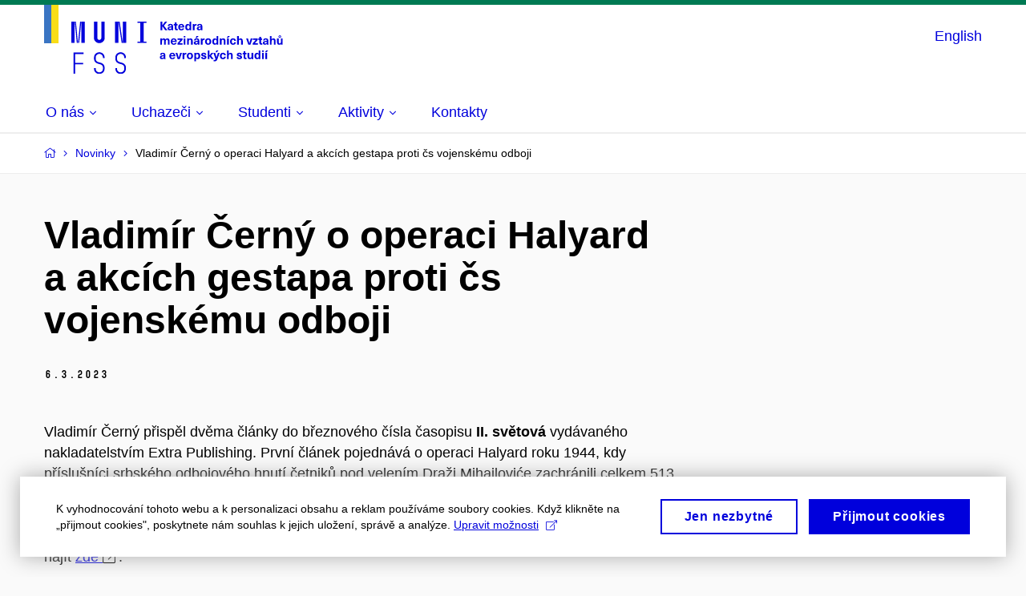

--- FILE ---
content_type: text/html; charset=utf-8
request_url: https://mve.fss.muni.cz/novinky/vladimir-cerny-o-operaci-halyard-a-akcich-gestapa-proti-cs-vojenskemu-odboji
body_size: 15720
content:


<!doctype html>
<!--[if lte IE 9]>    <html lang="cs" class="old-browser no-js no-touch"> <![endif]-->
<!--[if IE 9 ]>    <html lang="cs" class="ie9 no-js no-touch"> <![endif]-->
<!--[if (gt IE 9)|!(IE)]><!-->
<html class="no-js" lang="cs">
<!--<![endif]-->
<head>
    

<meta charset="utf-8" />
<meta name="viewport" content="width=device-width, initial-scale=1.0">

    <meta name="robots" content="index, follow">

<title>Vladimír Černý o operaci Halyard a akcích gestapa proti čs vojenskému odboji | Katedra mezinárodních vztahů a evropských studií | FSS MUNI</title>

<meta name="twitter:site" content="@muni_cz">
<meta name="twitter:card" content="summary">

    <meta name="author" content="0" />
    <meta name="twitter:title" content="Vladimír Černý o operaci Halyard a akcích gestapa proti čs vojenskému odboji" />
    <meta property="og:title" content="Vladimír Černý o operaci Halyard a akcích gestapa proti čs vojenskému odboji" />
    <meta property="og:image" content="https://cdn.muni.cz/media/3455425/cerny.jpeg?mode=crop&center=0.32,0.48&rnd=133098867860000000&upscale=false&width=1200" />
    <meta name="twitter:image" content="https://cdn.muni.cz/media/3455425/cerny.jpeg?mode=crop&center=0.32,0.48&rnd=133098867860000000&upscale=false&width=1200" />
    <meta property="og:url" content="https://mve.fss.muni.cz/novinky/vladimir-cerny-o-operaci-halyard-a-akcich-gestapa-proti-cs-vojenskemu-odboji" />
    <meta property="og:site_name" content="Katedra mezinárodních vztahů a evropských studií | FSS MUNI" />


            <link rel="stylesheet" type="text/css" href="https://cdn.muni.cz/css/MuniWeb/MuniWeb_FSS/style.fef78e1380c83203c28b.css" />
<script type="text/javascript" nonce="be472d7e-1b7e-47e9-9a2f-465c341487ef">/*! For license information please see muniweb-critical.f2b8e652ef8f9f2a5db3.js.LICENSE.txt */
!function(){function e(n){return e="function"==typeof Symbol&&"symbol"==typeof Symbol.iterator?function(e){return typeof e}:function(e){return e&&"function"==typeof Symbol&&e.constructor===Symbol&&e!==Symbol.prototype?"symbol":typeof e},e(n)}!function(n,t){function o(n,t){return e(n)===t}function i(){return"function"!=typeof t.createElement?t.createElement(arguments[0]):u?t.createElementNS.call(t,"http://www.w3.org/2000/svg",arguments[0]):t.createElement.apply(t,arguments)}function a(){var e=t.body;return e||((e=i(u?"svg":"body")).fake=!0),e}var s=[],c=[],r={_version:"3.3.1",_config:{classPrefix:"",enableClasses:!0,enableJSClass:!0,usePrefixes:!0},_q:[],on:function(e,n){var t=this;setTimeout((function(){n(t[e])}),0)},addTest:function(e,n,t){c.push({name:e,fn:n,options:t})},addAsyncTest:function(e){c.push({name:null,fn:e})}},l=function(){};l.prototype=r,l=new l;var d=t.documentElement,u="svg"===d.nodeName.toLowerCase(),f=r._config.usePrefixes?" -webkit- -moz- -o- -ms- ".split(" "):["",""];r._prefixes=f;var m=r.testStyles=function(e,n,o,s){var c,r,l,u,f="modernizr",m=i("div"),p=a();if(parseInt(o,10))for(;o--;)(l=i("div")).id=s?s[o]:f+(o+1),m.appendChild(l);return(c=i("style")).type="text/css",c.id="s"+f,(p.fake?p:m).appendChild(c),p.appendChild(m),c.styleSheet?c.styleSheet.cssText=e:c.appendChild(t.createTextNode(e)),m.id=f,p.fake&&(p.style.background="",p.style.overflow="hidden",u=d.style.overflow,d.style.overflow="hidden",d.appendChild(p)),r=n(m,e),p.fake?(p.parentNode.removeChild(p),d.style.overflow=u,d.offsetHeight):m.parentNode.removeChild(m),!!r};l.addTest("touch",(function(){var e;if("ontouchstart"in n||n.DocumentTouch&&t instanceof DocumentTouch)e=!0;else{var o=["@media (",f.join("touch-enabled),("),"heartz",")","{#modernizr{top:9px;position:absolute}}"].join("");m(o,(function(n){e=9===n.offsetTop}))}return e})),function(){var e,n,t,i,a,r;for(var d in c)if(c.hasOwnProperty(d)){if(e=[],(n=c[d]).name&&(e.push(n.name.toLowerCase()),n.options&&n.options.aliases&&n.options.aliases.length))for(t=0;t<n.options.aliases.length;t++)e.push(n.options.aliases[t].toLowerCase());for(i=o(n.fn,"function")?n.fn():n.fn,a=0;a<e.length;a++)1===(r=e[a].split(".")).length?l[r[0]]=i:(!l[r[0]]||l[r[0]]instanceof Boolean||(l[r[0]]=new Boolean(l[r[0]])),l[r[0]][r[1]]=i),s.push((i?"":"no-")+r.join("-"))}}(),function(e){var n=d.className,t=l._config.classPrefix||"";if(u&&(n=n.baseVal),l._config.enableJSClass){var o=new RegExp("(^|\\s)"+t+"no-js(\\s|$)");n=n.replace(o,"$1"+t+"js$2")}l._config.enableClasses&&(n+=" "+t+e.join(" "+t),u?d.className.baseVal=n:d.className=n)}(s),delete r.addTest,delete r.addAsyncTest;for(var p=0;p<l._q.length;p++)l._q[p]();n.Modernizr=l}(window,document),(navigator.maxTouchPoints>0||navigator.msMaxTouchPoints>0)&&(document.documentElement.className=document.documentElement.className.replace("no-touch","touch"))}(),function(e){e.oneTimeEvent=function(e,n,t){(t=t||document).addEventListener(e,(function t(o){return document.removeEventListener(e,t),n(o)}),!1)},e.isDocumentReady=!1,document.addEventListener("DocumentReady",(function(){e.isDocumentReady=!0})),e.elementReady=function(n,t){e.isDocumentReady?e.oneTimeEvent("ElementsReady."+n,t):e.oneTimeEvent("DocumentReady",t)},e.elementsReady=function(e,n){var t=function(o){e(o),!1!==n&&document.removeEventListener("ElementsReady",t)};document.addEventListener("ElementsReady",t,!1)},e.documentReady=function(e){document.addEventListener("DocumentReady",e,!1)};var n={};e.dictionary=function(e,t){if(null==t)return n[e];n[e]=t};var t={};e.items=function(e,n){if(null==n)return t[e];t[e]=n}}(window.Page=window.Page||{}),window.addEventListener("mc-consent",(function(e){e.detail.includes("mc-analytics")&&window.clarity&&window.clarity("consent")}));</script>

<script nonce="be472d7e-1b7e-47e9-9a2f-465c341487ef">window.dataLayer = window.dataLayer || [];function gtag() { dataLayer.push(arguments); }gtag('consent', 'default', {'analytics_storage': 'denied','ad_user_data': 'denied','ad_personalization': 'denied','ad_storage': 'denied',});</script>
<script nonce="be472d7e-1b7e-47e9-9a2f-465c341487ef" type="text/plain" class="mc-analytics mc-marketing">
    (function(w,d,s,l,i){w[l]=w[l]||[];w[l].push({'gtm.start':
    new Date().getTime(),event:'gtm.js'});var f=d.getElementsByTagName(s)[0],
    j=d.createElement(s),dl=l!='dataLayer'?'&l='+l:'';j.async=true;j.src=
    'https://www.googletagmanager.com/gtm.js?id='+i+dl;var n=d.querySelector('[nonce]');
    n&&j.setAttribute('nonce',n.nonce||n.getAttribute('nonce'));f.parentNode.insertBefore(j,f);
    })(window,document,'script','dataLayer','GTM-PZ427RT');</script>    

<script nonce="be472d7e-1b7e-47e9-9a2f-465c341487ef" type="text/javascript" class="mc-analytics">
    var _paq = window._paq = window._paq || [];
    
        _paq.push(['disableCookies']);
        _paq.push(['trackPageView']);
    (function() {
    var u="//analytics-test.ics.muni.cz:3500/";
    _paq.push(['setTrackerUrl', u+'matomo.php']);
    _paq.push(['setSiteId', '438']);
    var d=document, g=d.createElement('script'), s=d.getElementsByTagName('script')[0];
    g.type='text/javascript'; g.async=true; g.src=u+'matomo.js'; s.parentNode.insertBefore(g,s);
    })();
</script>




<link rel="shortcut icon" type="image/x-icon" href="https://cdn.muni.cz/Css/_Shared/Favicons/230000.ico" />









    
</head>

<body>
            <p class="menu-accessibility">
            <a title="Přej&#237;t k obsahu (Kl&#225;vesov&#225; zkratka: Alt + 2)" accesskey="2" href="#main">
                Přej&#237;t k obsahu
            </a>
            <span class="hide">|</span>
            <a href="#menu-main">Přej&#237;t k hlavn&#237;mu menu</a>
        </p>

    
    


            <header class="header">
                <div class="header__wrap">
                    <div class="row-main">
                            <p class="header__logo header__logo--no-margin header__logo--no-margin--crop" role="banner">
                                        <a href="/" title="Homepage webu">
<svg width="298" height="86" viewBox="0 0 298 86"><rect x="0" y="0" width="9" height="48" style="fill:#3a75c3 !important"></rect>
<rect x="9" y="0" width="9" height="48" style="fill:#f9dd17 !important"></rect><path fill="#0000dc" d="M33.94,21l0,26.6l4.14,0l0,-26.6zm4.29,0l2.59,26.6l1.4,0l-2.58,-26.6zm6.73,0l-2.58,26.6l1.4,0l2.59,-26.6zm1.56,0l0,26.6l4.18,0l0,-26.6zm15.69,0l0,20.48c0,3.57,3.23,6.35,6.69,6.35c3.46,0,6.69,-2.78,6.69,-6.35l0,-20.48l-4.18,0l0,20.33c0,1.44,-1.29,2.47,-2.51,2.47c-1.22,0,-2.51,-1.03,-2.51,-2.47l0,-20.33zm26.26,0l0,26.6l4.18,0l0,-26.6zm4.33,0l3.95,26.6l1.45,0l-3.95,-26.6zm5.55,0l0,26.6l4.18,0l0,-26.6zm18.05,25.12l0,1.48l11.36,0l0,-1.48l-3.61,0l0,-23.64l3.61,0l0,-1.48l-11.36,0l0,1.48l3.57,0l0,23.64z"></path><path fill="#0000dc" d="M36.68,86.1l2.05,0l0,-11.74l10.14,0l0,-1.9l-10.14,0l0,-11.06l10.6,0l0,-1.9l-12.65,0zm32.22,0.23c3.65,0,6.57,-2.59,6.57,-6.35l0,-1.63c0,-4.33,-3.64,-5.82,-6.15,-6.39c-2.32,-0.53,-4.94,-1.4,-4.94,-4.52l0,-1.78c0,-2.47,2.13,-4.41,4.52,-4.41c2.36,0,4.52,1.94,4.52,4.41l0,0.95l2.05,0l0,-0.99c0,-3.65,-2.92,-6.35,-6.57,-6.35c-3.65,0,-6.57,2.7,-6.57,6.35l0,1.82c0,4.45,3.76,5.85,6.08,6.39c2.43,0.53,5.01,1.4,5.01,4.56l0,1.55c0,2.47,-2.13,4.41,-4.48,4.41c-2.4,0,-4.56,-1.94,-4.56,-4.41l0,-0.87l-2.05,0l0,0.91c0,3.76,2.92,6.35,6.57,6.35zm26.6,0c3.65,0,6.57,-2.59,6.57,-6.35l0,-1.63c0,-4.33,-3.64,-5.82,-6.15,-6.39c-2.32,-0.53,-4.94,-1.4,-4.94,-4.52l0,-1.78c0,-2.47,2.13,-4.41,4.52,-4.41c2.36,0,4.52,1.94,4.52,4.41l0,0.95l2.05,0l0,-0.99c0,-3.65,-2.92,-6.35,-6.57,-6.35c-3.65,0,-6.57,2.7,-6.57,6.35l0,1.82c0,4.45,3.76,5.85,6.08,6.39c2.43,0.53,5.01,1.4,5.01,4.56l0,1.55c0,2.47,-2.13,4.41,-4.48,4.41c-2.4,0,-4.56,-1.94,-4.56,-4.41l0,-0.87l-2.05,0l0,0.91c0,3.76,2.92,6.35,6.57,6.35z"></path><path fill="#0000dc" d="M149.47,26.08l4.07,-5.07l-2.58,0l-3.49,4.69l-0.03,0l0,-4.69l-2.21,0l0,10.68l2.21,0l0,-5.04l0.03,0l3.61,5.04l2.8,0zm8.16,-2.25c-2.17,0,-3.22,1.17,-3.29,2.62l2.04,0c0.03,-0.72,0.47,-1.15,1.25,-1.15c0.74,0,1.25,0.39,1.25,1.35l0,0.27c-0.48,0.03,-1.34,0.12,-1.91,0.21c-2.2,0.34,-2.95,1.18,-2.95,2.43c0,1.32,0.98,2.31,2.6,2.31c1.04,0,1.9,-0.39,2.47,-1.2l0.03,0c0,0.37,0.03,0.7,0.1,1.02l1.9,0c-0.14,-0.51,-0.21,-1.13,-0.21,-2.09l0,-2.76c0,-1.99,-1.12,-3.01,-3.28,-3.01zm1.25,4.65c0,0.69,-0.07,1.09,-0.44,1.45c-0.3,0.3,-0.76,0.44,-1.19,0.44c-0.74,0,-1.13,-0.39,-1.13,-0.96c0,-0.62,0.36,-0.9,1.23,-1.05c0.45,-0.08,1.08,-0.14,1.53,-0.17zm7.25,1.63c-0.72,0,-1,-0.33,-1,-1.17l0,-3.31l1.46,0l0,-1.56l-1.46,0l0,-1.98l-2.1,0l0,1.98l-1.22,0l0,1.56l1.22,0l0,3.69c0,1.77,0.77,2.47,2.53,2.47c0.35,0,0.82,-0.06,1.1,-0.15l0,-1.6c-0.13,0.04,-0.34,0.07,-0.53,0.07zm5.02,0.33c-0.9,0,-1.67,-0.55,-1.73,-2.13l5.48,0c0,-0.84,-0.08,-1.42,-0.24,-1.95c-0.48,-1.54,-1.77,-2.53,-3.53,-2.53c-2.38,0,-3.78,1.74,-3.78,3.99c0,2.43,1.4,4.11,3.8,4.11c2.02,0,3.34,-1.16,3.64,-2.55l-2.14,0c-0.11,0.61,-0.66,1.06,-1.5,1.06zm-0.02,-5.13c0.84,0,1.53,0.53,1.67,1.68l-3.33,0c0.16,-1.15,0.81,-1.68,1.66,-1.68zm12.39,6.38l0,-10.68l-2.1,0l0,3.97l-0.03,0c-0.46,-0.72,-1.29,-1.1,-2.16,-1.1c-1.9,0,-3.13,1.57,-3.13,4c0,2.43,1.24,4,3.16,4c0.89,0,1.73,-0.42,2.19,-1.2l0.03,0l0,1.01zm-3.58,-6.21c0.94,0,1.59,0.88,1.59,2.4c0,1.51,-0.65,2.4,-1.59,2.4c-1,0,-1.65,-0.95,-1.65,-2.4c0,-1.46,0.65,-2.4,1.65,-2.4zm9.67,-1.53c-0.9,0,-1.57,0.37,-2.08,1.2l-0.03,0l0,-1.08l-1.94,0l0,7.62l2.1,0l0,-3.6c0,-1.5,0.69,-2.31,1.98,-2.31c0.21,0,0.42,0.03,0.66,0.07l0,-1.81c-0.21,-0.06,-0.48,-0.09,-0.69,-0.09zm4.55,-0.12c-2.18,0,-3.23,1.17,-3.3,2.62l2.04,0c0.03,-0.72,0.48,-1.15,1.26,-1.15c0.73,0,1.24,0.39,1.24,1.35l0,0.27c-0.48,0.03,-1.33,0.12,-1.9,0.21c-2.21,0.34,-2.96,1.18,-2.96,2.43c0,1.32,0.98,2.31,2.6,2.31c1.05,0,1.9,-0.39,2.47,-1.2l0.03,0c0,0.37,0.03,0.7,0.11,1.02l1.89,0c-0.14,-0.51,-0.21,-1.13,-0.21,-2.09l0,-2.76c0,-1.99,-1.11,-3.01,-3.27,-3.01zm1.24,4.65c0,0.69,-0.07,1.09,-0.43,1.45c-0.3,0.3,-0.77,0.44,-1.2,0.44c-0.74,0,-1.13,-0.39,-1.13,-0.96c0,-0.62,0.36,-0.9,1.23,-1.05c0.45,-0.08,1.08,-0.14,1.53,-0.17z"></path><path fill="#0000dc" d="M153.84,41.89c-1.17,0,-1.86,0.49,-2.43,1.31c-0.42,-0.86,-1.2,-1.31,-2.26,-1.31c-0.92,0,-1.56,0.33,-2.12,1.05l-0.03,0l0,-0.87l-1.98,0l0,7.62l2.1,0l0,-3.92c0,-1.42,0.48,-2.23,1.39,-2.23c0.78,0,1.21,0.57,1.21,1.55l0,4.6l2.09,0l0,-3.92c0,-1.43,0.5,-2.23,1.4,-2.23c0.73,0,1.2,0.52,1.2,1.68l0,4.47l2.1,0l0,-4.68c0,-2.07,-1.04,-3.12,-2.67,-3.12zm7.94,6.56c-0.9,0,-1.67,-0.56,-1.73,-2.14l5.48,0c0,-0.84,-0.08,-1.42,-0.24,-1.95c-0.48,-1.54,-1.77,-2.53,-3.53,-2.53c-2.38,0,-3.78,1.74,-3.78,3.99c0,2.43,1.4,4.11,3.8,4.11c2.02,0,3.34,-1.16,3.64,-2.55l-2.14,0c-0.11,0.61,-0.66,1.07,-1.5,1.07zm-0.02,-5.14c0.84,0,1.53,0.53,1.67,1.68l-3.34,0c0.17,-1.15,0.82,-1.68,1.67,-1.68zm10.92,0.47l0,-1.71l-6.12,0l0,1.65l3.59,0l0,0.03l-3.74,4.23l0,1.71l6.42,0l0,-1.65l-3.88,0l0,-0.03zm3.69,-2.97l0,-1.8l-2.1,0l0,1.8zm0,8.88l0,-7.62l-2.1,0l0,7.62zm6.27,-7.8c-0.98,0,-1.74,0.46,-2.24,1.14l-0.02,0l0,-0.96l-1.97,0l0,7.62l2.1,0l0,-4.08c0,-1.38,0.63,-2.07,1.5,-2.07c0.82,0,1.33,0.52,1.33,1.68l0,4.47l2.1,0l0,-4.68c0,-2.07,-1.09,-3.12,-2.8,-3.12zm8.04,-0.69l2.1,-2.19l-2.6,0l-1.15,2.19zm-0.29,0.63c-2.17,0,-3.22,1.17,-3.3,2.62l2.04,0c0.03,-0.72,0.48,-1.15,1.26,-1.15c0.74,0,1.25,0.39,1.25,1.35l0,0.27c-0.48,0.03,-1.34,0.12,-1.91,0.21c-2.2,0.34,-2.95,1.18,-2.95,2.43c0,1.32,0.97,2.31,2.6,2.31c1.04,0,1.9,-0.39,2.47,-1.2l0.03,0c0,0.37,0.03,0.71,0.1,1.02l1.9,0c-0.14,-0.51,-0.22,-1.13,-0.22,-2.09l0,-2.76c0,-1.99,-1.11,-3.01,-3.27,-3.01zm1.25,4.65c0,0.69,-0.08,1.09,-0.44,1.45c-0.3,0.3,-0.76,0.44,-1.2,0.44c-0.73,0,-1.12,-0.39,-1.12,-0.96c0,-0.62,0.36,-0.9,1.23,-1.05c0.45,-0.08,1.08,-0.14,1.53,-0.16zm8.02,-4.53c-0.9,0,-1.57,0.37,-2.08,1.2l-0.03,0l0,-1.08l-1.93,0l0,7.62l2.1,0l0,-3.6c0,-1.5,0.69,-2.31,1.97,-2.31c0.22,0,0.43,0.03,0.66,0.07l0,-1.81c-0.2,-0.06,-0.47,-0.09,-0.69,-0.09zm5.06,-0.12c-2.39,0,-3.9,1.58,-3.9,4.05c0,2.47,1.51,4.05,3.9,4.05c2.38,0,3.9,-1.58,3.9,-4.05c0,-2.47,-1.52,-4.05,-3.9,-4.05zm0,1.62c1.03,0,1.69,0.94,1.69,2.43c0,1.48,-0.66,2.43,-1.69,2.43c-1.04,0,-1.7,-0.95,-1.7,-2.43c0,-1.49,0.66,-2.43,1.7,-2.43zm12.52,6.24l0,-10.68l-2.1,0l0,3.97l-0.03,0c-0.46,-0.71,-1.29,-1.1,-2.16,-1.1c-1.9,0,-3.13,1.57,-3.13,4c0,2.43,1.24,4,3.16,4c0.89,0,1.73,-0.42,2.19,-1.2l0.03,0l0,1.01zm-3.58,-6.21c0.94,0,1.59,0.88,1.59,2.4c0,1.51,-0.65,2.4,-1.59,2.4c-1,0,-1.65,-0.94,-1.65,-2.4c0,-1.46,0.65,-2.4,1.65,-2.4zm9.85,-1.59c-0.97,0,-1.74,0.46,-2.23,1.14l-0.03,0l0,-0.96l-1.97,0l0,7.62l2.1,0l0,-4.08c0,-1.38,0.63,-2.07,1.5,-2.07c0.83,0,1.34,0.52,1.34,1.68l0,4.47l2.1,0l0,-4.68c0,-2.07,-1.1,-3.12,-2.81,-3.12zm6.2,-0.69l2.1,-2.19l-2.6,0l-1.15,2.19zm0.67,8.49l0,-7.62l-2.1,0l0,7.62zm5.39,-7.86c-2.33,0,-3.84,1.59,-3.84,4.05c0,2.46,1.51,4.05,3.84,4.05c2.05,0,3.43,-1.29,3.6,-3.23l-2.21,0c-0.06,1,-0.6,1.61,-1.41,1.61c-1.02,0,-1.63,-0.93,-1.63,-2.43c0,-1.5,0.61,-2.43,1.63,-2.43c0.81,0,1.35,0.55,1.43,1.46l2.19,0c-0.17,-1.79,-1.55,-3.08,-3.6,-3.08zm7.18,1.08l0,-3.9l-2.1,0l0,10.68l2.1,0l0,-4.08c0,-1.4,0.63,-2.07,1.5,-2.07c0.83,0,1.34,0.52,1.34,1.68l0,4.47l2.1,0l0,-4.68c0,-2.07,-1.1,-3.12,-2.81,-3.12c-0.81,0,-1.56,0.33,-2.1,1.02zm14.52,6.78l2.57,-7.62l-2.19,0l-0.89,3c-0.31,1.08,-0.6,2.19,-0.84,3.3l-0.03,0c-0.24,-1.11,-0.52,-2.22,-0.84,-3.3l-0.88,-3l-2.19,0l2.56,7.62zm9.15,-5.91l0,-1.71l-6.12,0l0,1.65l3.59,0l0,0.03l-3.74,4.23l0,1.71l6.42,0l0,-1.65l-3.88,0l0,-0.03zm5.01,4.33c-0.72,0,-0.99,-0.33,-0.99,-1.16l0,-3.32l1.46,0l0,-1.56l-1.46,0l0,-1.98l-2.1,0l0,1.98l-1.23,0l0,1.56l1.23,0l0,3.69c0,1.77,0.77,2.47,2.52,2.47c0.36,0,0.83,-0.06,1.11,-0.15l0,-1.6c-0.13,0.05,-0.34,0.07,-0.54,0.07zm4.92,-6.28c-2.17,0,-3.22,1.17,-3.3,2.62l2.04,0c0.03,-0.72,0.48,-1.15,1.26,-1.15c0.74,0,1.25,0.39,1.25,1.35l0,0.27c-0.48,0.03,-1.34,0.12,-1.91,0.21c-2.2,0.34,-2.95,1.18,-2.95,2.43c0,1.32,0.97,2.31,2.59,2.31c1.05,0,1.91,-0.39,2.48,-1.2l0.03,0c0,0.37,0.03,0.71,0.1,1.02l1.89,0c-0.13,-0.51,-0.21,-1.13,-0.21,-2.09l0,-2.76c0,-1.99,-1.11,-3.01,-3.27,-3.01zm1.25,4.65c0,0.69,-0.08,1.09,-0.44,1.45c-0.3,0.3,-0.76,0.44,-1.2,0.44c-0.73,0,-1.12,-0.39,-1.12,-0.96c0,-0.62,0.36,-0.9,1.23,-1.05c0.45,-0.08,1.08,-0.14,1.53,-0.16zm6.07,-3.57l0,-3.9l-2.1,0l0,10.68l2.1,0l0,-4.08c0,-1.4,0.63,-2.07,1.5,-2.07c0.83,0,1.34,0.52,1.34,1.68l0,4.47l2.1,0l0,-4.68c0,-2.07,-1.1,-3.12,-2.81,-3.12c-0.81,0,-1.56,0.33,-2.1,1.02zm10.23,-4.8c-0.9,0,-1.62,0.72,-1.62,1.62c0,0.9,0.72,1.62,1.62,1.62c0.9,0,1.62,-0.72,1.62,-1.62c0,-0.9,-0.72,-1.62,-1.62,-1.62zm0,0.81c0.45,0,0.81,0.36,0.81,0.81c0,0.45,-0.36,0.81,-0.81,0.81c-0.45,0,-0.81,-0.36,-0.81,-0.81c0,-0.45,0.36,-0.81,0.81,-0.81zm-0.75,10.95c0.98,0,1.74,-0.46,2.24,-1.14l0.03,0l0,0.96l1.96,0l0,-7.62l-2.1,0l0,4.08c0,1.38,-0.63,2.07,-1.5,2.07c-0.82,0,-1.33,-0.52,-1.33,-1.68l0,-4.47l-2.1,0l0,4.68c0,2.07,1.09,3.12,2.8,3.12z"></path><path fill="#0000dc" d="M148,59.83c-2.17,0,-3.22,1.17,-3.29,2.62l2.04,0c0.03,-0.72,0.47,-1.15,1.25,-1.15c0.74,0,1.25,0.39,1.25,1.35l0,0.27c-0.48,0.03,-1.34,0.12,-1.91,0.21c-2.2,0.34,-2.95,1.18,-2.95,2.43c0,1.32,0.98,2.31,2.6,2.31c1.04,0,1.9,-0.39,2.47,-1.2l0.03,0c0,0.38,0.03,0.71,0.1,1.02l1.9,0c-0.14,-0.51,-0.21,-1.13,-0.21,-2.08l0,-2.77c0,-1.99,-1.12,-3.01,-3.28,-3.01zm1.25,4.65c0,0.69,-0.07,1.1,-0.44,1.46c-0.3,0.29,-0.76,0.43,-1.19,0.43c-0.74,0,-1.13,-0.39,-1.13,-0.96c0,-0.61,0.36,-0.9,1.23,-1.05c0.45,-0.08,1.08,-0.14,1.53,-0.17zm10.72,1.96c-0.9,0,-1.66,-0.55,-1.72,-2.13l5.47,0c0,-0.84,-0.07,-1.42,-0.23,-1.95c-0.49,-1.54,-1.77,-2.53,-3.53,-2.53c-2.39,0,-3.78,1.74,-3.78,3.99c0,2.43,1.39,4.11,3.79,4.11c2.03,0,3.35,-1.16,3.65,-2.55l-2.15,0c-0.1,0.62,-0.66,1.06,-1.5,1.06zm-0.01,-5.13c0.84,0,1.53,0.53,1.67,1.68l-3.34,0c0.17,-1.15,0.81,-1.68,1.67,-1.68zm9.39,6.38l2.56,-7.62l-2.19,0l-0.88,3c-0.31,1.08,-0.6,2.19,-0.84,3.3l-0.03,0c-0.24,-1.11,-0.53,-2.22,-0.84,-3.3l-0.88,-3l-2.19,0l2.56,7.62zm7.53,-7.74c-0.9,0,-1.57,0.37,-2.08,1.2l-0.03,0l0,-1.08l-1.94,0l0,7.62l2.1,0l0,-3.6c0,-1.5,0.69,-2.31,1.98,-2.31c0.21,0,0.42,0.03,0.66,0.07l0,-1.81c-0.21,-0.06,-0.48,-0.09,-0.69,-0.09zm5.06,-0.12c-2.39,0,-3.91,1.58,-3.91,4.05c0,2.48,1.52,4.05,3.91,4.05c2.38,0,3.89,-1.57,3.89,-4.05c0,-2.47,-1.51,-4.05,-3.89,-4.05zm0,1.62c1.03,0,1.69,0.94,1.69,2.43c0,1.48,-0.66,2.43,-1.69,2.43c-1.04,0,-1.7,-0.95,-1.7,-2.43c0,-1.49,0.66,-2.43,1.7,-2.43zm9.7,-1.57c-0.89,0,-1.73,0.42,-2.19,1.19l-0.03,0l0,-1l-2.04,0l0,10.4l2.1,0l0,-3.7l0.03,0c0.46,0.73,1.29,1.11,2.16,1.11c1.9,0,3.13,-1.57,3.13,-4c0,-2.43,-1.24,-4,-3.16,-4zm-0.68,1.6c1.01,0,1.65,0.94,1.65,2.4c0,1.45,-0.64,2.4,-1.65,2.4c-0.94,0,-1.59,-0.89,-1.59,-2.4c0,-1.52,0.65,-2.4,1.59,-2.4zm8.22,-1.65c-1.89,0,-3.15,0.97,-3.15,2.34c0,1.77,1.37,2.07,2.64,2.4c1.19,0.31,1.76,0.45,1.76,1.11c0,0.45,-0.38,0.73,-1.11,0.73c-0.87,0,-1.34,-0.43,-1.34,-1.19l-2.13,0c0,1.84,1.31,2.71,3.42,2.71c2.07,0,3.36,-0.96,3.36,-2.38c0,-1.87,-1.5,-2.21,-2.86,-2.57c-1.16,-0.3,-1.64,-0.43,-1.64,-0.98c0,-0.43,0.36,-0.7,1.04,-0.7c0.75,0,1.2,0.33,1.2,1.11l2.01,0c0,-1.7,-1.2,-2.58,-3.2,-2.58zm12.3,7.86l-3.2,-4.11l2.89,-3.51l-2.37,0l-2.46,3.07l-0.03,0l0,-6.13l-2.1,0l0,10.68l2.1,0l0,-3.57l0.03,0l2.55,3.57zm4.01,-8.49l2.1,-2.19l-2.59,0l-1.16,2.19zm3.51,0.87l-2.16,0l-0.82,2.55c-0.35,1.05,-0.63,2.13,-0.89,3.19l-0.03,0c-0.24,-1.06,-0.52,-2.14,-0.84,-3.19l-0.78,-2.55l-2.25,0l2.16,6.2c0.3,0.85,0.36,1.09,0.36,1.37c0,0.75,-0.55,1.24,-1.39,1.24c-0.32,0,-0.61,-0.05,-0.81,-0.13l0,1.69c0.31,0.07,0.72,0.11,1.09,0.11c1.91,0,2.86,-0.67,3.63,-2.82zm4.17,-0.24c-2.33,0,-3.84,1.59,-3.84,4.05c0,2.46,1.51,4.05,3.84,4.05c2.05,0,3.44,-1.29,3.6,-3.23l-2.21,0c-0.06,0.99,-0.59,1.61,-1.4,1.61c-1.02,0,-1.64,-0.93,-1.64,-2.43c0,-1.5,0.62,-2.43,1.64,-2.43c0.81,0,1.34,0.55,1.42,1.46l2.19,0c-0.16,-1.79,-1.55,-3.08,-3.6,-3.08zm7.19,1.08l0,-3.9l-2.1,0l0,10.68l2.1,0l0,-4.08c0,-1.4,0.63,-2.07,1.5,-2.07c0.82,0,1.33,0.52,1.33,1.68l0,4.47l2.1,0l0,-4.68c0,-2.07,-1.09,-3.12,-2.8,-3.12c-0.81,0,-1.56,0.33,-2.1,1.02zm13.18,-1.08c-1.89,0,-3.15,0.97,-3.15,2.34c0,1.77,1.36,2.07,2.64,2.4c1.19,0.31,1.75,0.45,1.75,1.11c0,0.45,-0.37,0.73,-1.1,0.73c-0.87,0,-1.34,-0.43,-1.34,-1.19l-2.13,0c0,1.84,1.31,2.71,3.42,2.71c2.07,0,3.36,-0.96,3.36,-2.38c0,-1.87,-1.5,-2.21,-2.86,-2.57c-1.16,-0.3,-1.64,-0.43,-1.64,-0.98c0,-0.43,0.36,-0.7,1.04,-0.7c0.75,0,1.19,0.33,1.19,1.11l2.02,0c0,-1.7,-1.21,-2.58,-3.2,-2.58zm8.45,6.28c-0.72,0,-0.99,-0.33,-0.99,-1.17l0,-3.31l1.45,0l0,-1.56l-1.45,0l0,-1.98l-2.1,0l0,1.98l-1.23,0l0,1.56l1.23,0l0,3.69c0,1.77,0.76,2.48,2.52,2.48c0.36,0,0.82,-0.07,1.11,-0.16l0,-1.6c-0.14,0.04,-0.35,0.07,-0.54,0.07zm4.66,1.76c0.98,0,1.74,-0.46,2.23,-1.14l0.04,0l0,0.96l1.96,0l0,-7.62l-2.1,0l0,4.08c0,1.38,-0.63,2.07,-1.5,2.07c-0.83,0,-1.34,-0.53,-1.34,-1.68l0,-4.47l-2.1,0l0,4.68c0,2.07,1.1,3.12,2.81,3.12zm13.2,-0.18l0,-10.68l-2.1,0l0,3.97l-0.03,0c-0.47,-0.71,-1.29,-1.1,-2.16,-1.1c-1.91,0,-3.14,1.57,-3.14,4c0,2.43,1.25,4,3.17,4c0.88,0,1.72,-0.41,2.19,-1.19l0.03,0l0,1zm-3.59,-6.21c0.95,0,1.59,0.88,1.59,2.4c0,1.51,-0.64,2.4,-1.59,2.4c-1,0,-1.65,-0.95,-1.65,-2.4c0,-1.46,0.65,-2.4,1.65,-2.4zm7.73,-2.67l0,-1.8l-2.1,0l0,1.8zm0,8.88l0,-7.62l-2.1,0l0,7.62zm3.46,-8.49l2.11,-2.19l-2.6,0l-1.15,2.19zm0.68,8.49l0,-7.62l-2.1,0l0,7.62z"></path><desc>Katedra mezinárodních vztahů a evropských studií</desc></svg>        </a>

                            </p>

                    <div class="header__side">
                        

                        
    <div class="menu-lang">
        <p class="menu-lang__selected">
                <a href="/en/news/vladimir-cerny-o-operaci-halyard-a-akcich-gestapa-proti-cs-vojenskemu-odboji"
                   rel="alternate"
                   hreflang="en"
                   lang="en"
                   class="menu-lang__selected__link">
                    English
                </a>
        </p>
    </div>

                        
                        <!-- placeholder pro externí přihlášení (desktop) -->
                        <div class="user-menu-ext-std" style="display:none;"></div>                        


                        <nav class="menu-mobile" role="navigation">
                            <ul class="menu-mobile__list">

                                
    <li class="menu-mobile__item">
            <div class="menu-lang">
                <p class="menu-lang__selected">
                        <a href="/en/news/vladimir-cerny-o-operaci-halyard-a-akcich-gestapa-proti-cs-vojenskemu-odboji"
                           rel="alternate"
                           hreflang="en"
                           lang="en"
                           class="menu-mobile__link menu-mobile__link--lang">
                            EN
                        </a>
                </p>
            </div>
    </li>

                                
                                <li class="user-menu-ext-mobile" style="display:none;"></li>



                                    <li class="menu-mobile__item">
                                        <a href="#" class="menu-mobile__link menu-mobile__link--burger">
                                            <span class="menu-mobile__burger"><span></span></span>
                                        </a>
                                    </li>
                            </ul>
                        </nav>

                    </div>

                            <nav id="menu-main" class="menu-primary" role="navigation">
                                <div class="menu-primary__holder">
                                    <div class="menu-primary__wrap">

    <ul class="menu-primary__list">
            <li class="menu-primary__item with-submenu">
        <span class="menu-primary__links">
            <a href="/o-nas" class="menu-primary__link">
                <span class="menu-primary__inner">O&#160;nás</span>
                    <span class="icon icon-angle-down"></span>
                
            </a>
                <a href="#" class="menu-primary__toggle icon icon-angle-down" aria-hidden="true"></a>
        </span>
            <div class="menu-submenu">
                    <ul class="menu-submenu__list">
            <li class="menu-submenu__item ">
        <span class="">
            <a href="/o-nas/profil-katedry" class="menu-submenu__link">
                <span class="menu-primary__inner">Profil katedry</span>
                
            </a>
        </span>
    </li>
    <li class="menu-submenu__item ">
        <span class="">
            <a href="/o-nas/lide" class="menu-submenu__link">
                <span class="menu-primary__inner">Lidé</span>
                
            </a>
        </span>
    </li>
    <li class="menu-submenu__item ">
        <span class="">
            <a href="/o-nas/vyucujici-ze-zahranici" class="menu-submenu__link">
                <span class="menu-primary__inner">Vyučující ze zahraničí</span>
                
            </a>
        </span>
    </li>
    <li class="menu-submenu__item ">
        <span class="">
            <a href="/o-nas/publikace-a-projekty" class="menu-submenu__link">
                <span class="menu-primary__inner">Publikace a&#160;projekty</span>
                
            </a>
        </span>
    </li>
    <li class="menu-submenu__item ">
        <span class="">
            <a href="/o-nas/absolventi" class="menu-submenu__link">
                <span class="menu-primary__inner">Absolventi</span>
                
            </a>
        </span>
    </li>
    <li class="menu-submenu__item ">
        <span class="">
            <a href="/o-nas/fotogalerie" class="menu-submenu__link">
                <span class="menu-primary__inner">Fotogalerie</span>
                
            </a>
        </span>
    </li>
    <li class="menu-submenu__item ">
        <span class="">
            <a href="/o-nas/jean-monnet-chair-in-eu-digital-diplomacy" class="menu-submenu__link">
                <span class="menu-primary__inner">Jean Monnet Chair in EU Digital Diplomacy</span>
                
            </a>
        </span>
    </li>
    </ul>

            </div>
    </li>
    <li class="menu-primary__item with-submenu">
        <span class="menu-primary__links">
            <a href="/uchazeci" class="menu-primary__link">
                <span class="menu-primary__inner">Uchazeči</span>
                    <span class="icon icon-angle-down"></span>
                
            </a>
                <a href="#" class="menu-primary__toggle icon icon-angle-down" aria-hidden="true"></a>
        </span>
            <div class="menu-submenu">
                    <ul class="menu-submenu__list">
            <li class="menu-submenu__item ">
        <span class="">
            <a href="/uchazeci/bakalarske-studium" class="menu-submenu__link">
                <span class="menu-primary__inner">Bakalářské studium</span>
                
            </a>
        </span>
    </li>
    <li class="menu-submenu__item ">
        <span class="">
            <a href="/uchazeci/magisterske-studium" class="menu-submenu__link">
                <span class="menu-primary__inner">Magisterské studium</span>
                
            </a>
        </span>
    </li>
    <li class="menu-submenu__item ">
        <span class="">
            <a href="/uchazeci/doktorske-studium" class="menu-submenu__link">
                <span class="menu-primary__inner">Doktorské studium</span>
                
            </a>
        </span>
    </li>
    <li class="menu-submenu__item ">
        <span class="">
            <a href="/uchazeci/rigorozni-rizeni" class="menu-submenu__link">
                <span class="menu-primary__inner">Rigorózní řízení</span>
                
            </a>
        </span>
    </li>
    <li class="menu-submenu__item ">
        <span class="">
            <a href="/uchazeci/virtualni-prohlidka-fakulty" class="menu-submenu__link">
                <span class="menu-primary__inner">Virtuální prohlídka fakulty</span>
                
            </a>
        </span>
    </li>
    </ul>

            </div>
    </li>
    <li class="menu-primary__item with-submenu">
        <span class="menu-primary__links">
            <a href="/studenti" class="menu-primary__link">
                <span class="menu-primary__inner">Studenti</span>
                    <span class="icon icon-angle-down"></span>
                
            </a>
                <a href="#" class="menu-primary__toggle icon icon-angle-down" aria-hidden="true"></a>
        </span>
            <div class="menu-submenu">
                    <ul class="menu-submenu__list">
            <li class="menu-submenu__item ">
        <span class="">
            <a href="/studenti/informace-pro-prvaky" class="menu-submenu__link">
                <span class="menu-primary__inner">Informace pro prváky</span>
                
            </a>
        </span>
    </li>
    <li class="menu-submenu__item ">
        <span class="">
            <a href="/studenti/harmonogram-studia" class="menu-submenu__link">
                <span class="menu-primary__inner">Harmonogram studia</span>
                
            </a>
        </span>
    </li>
    <li class="menu-submenu__item ">
        <span class="">
            <a href="/studenti/citace-a-standardy" class="menu-submenu__link">
                <span class="menu-primary__inner">Citace a&#160;standardy</span>
                
            </a>
        </span>
    </li>
    <li class="menu-submenu__item ">
        <span class="">
            <a href="/studenti/vyjezdy-a-staze" class="menu-submenu__link">
                <span class="menu-primary__inner">Výjezdy a&#160;stáže</span>
                
            </a>
        </span>
    </li>
    <li class="menu-submenu__item ">
        <span class="">
            <a href="/studenti/zaver-studia" class="menu-submenu__link">
                <span class="menu-primary__inner">Závěr studia</span>
                
            </a>
        </span>
    </li>
    <li class="menu-submenu__item ">
        <span class="">
            <a href="/studenti/dotazy-a-zpetna-vazba" class="menu-submenu__link">
                <span class="menu-primary__inner">Dotazy a&#160;zpětná vazba</span>
                
            </a>
        </span>
    </li>
    <li class="menu-submenu__item ">
        <span class="">
            <a href="/studenti/zustanme-v-kontaktu" class="menu-submenu__link">
                <span class="menu-primary__inner">Zůstaňme v&#160;kontaktu</span>
                
            </a>
        </span>
    </li>
    </ul>

            </div>
    </li>
    <li class="menu-primary__item with-submenu">
        <span class="menu-primary__links">
            <a href="/aktivity" class="menu-primary__link">
                <span class="menu-primary__inner">Aktivity</span>
                    <span class="icon icon-angle-down"></span>
                
            </a>
                <a href="#" class="menu-primary__toggle icon icon-angle-down" aria-hidden="true"></a>
        </span>
            <div class="menu-submenu">
                    <ul class="menu-submenu__list">
            <li class="menu-submenu__item ">
        <span class="">
            <a href="/aktivity/konzultace-expertizy-a-prednasky-pro-ss" class="menu-submenu__link">
                <span class="menu-primary__inner">Konzultace, expertízy a&#160;přednášky pro SŠ</span>
                
            </a>
        </span>
    </li>
    <li class="menu-submenu__item ">
        <span class="">
            <a href="/aktivity/zimni-skoly-pro-stredoskolaky" class="menu-submenu__link">
                <span class="menu-primary__inner">Zimní školy pro středoškoláky</span>
                
            </a>
        </span>
    </li>
    <li class="menu-submenu__item ">
        <span class="">
            <a href="/aktivity/projekty-vyuky-o-eu" class="menu-submenu__link">
                <span class="menu-primary__inner">Projekty výuky o&#160;EU</span>
                
            </a>
        </span>
    </li>
    <li class="menu-submenu__item ">
        <span class="">
            <a href="/aktivity/prvni-kroky-s-fss-degustace-temat" class="menu-submenu__link">
                <span class="menu-primary__inner">První kroky s&#160;FSS: degustace témat</span>
                
            </a>
        </span>
    </li>
    <li class="menu-submenu__item ">
        <span class="">
            <a href="/aktivity/souteze" class="menu-submenu__link">
                <span class="menu-primary__inner">Soutěže</span>
                
            </a>
        </span>
    </li>
    <li class="menu-submenu__item ">
        <span class="">
            <a href="/aktivity/alumni-mentoring-program-pro-magisterske-studentky-evropskych-studii" class="menu-submenu__link">
                <span class="menu-primary__inner">Alumni mentoring program pro magisterské student(k)y Evropských studií </span>
                
            </a>
        </span>
    </li>
    </ul>

            </div>
    </li>
    <li class="menu-primary__item ">
        <span class="">
            <a href="/kontakty" class="menu-primary__link">
                <span class="menu-primary__inner">Kontakty</span>
                
            </a>
        </span>
    </li>
    </ul>






                                    </div>
                                   
                                        <a href="#" class="menu-primary__title">
                                            <span></span>
                                            &nbsp;
                                        </a>
                                    
                                    <div class="menu-primary__main-toggle" aria-hidden="true"></div>
                                </div>
                            </nav>
                    </div>
                </div>
                

            </header>


    <main id="main" class="main">


<nav class="menu-breadcrumb" role="navigation">
    <div class="row-main">
        <strong class="vhide">Zde se nacházíte:</strong>
        <ol class="menu-breadcrumb__list" vocab="http://schema.org/" typeof="BreadcrumbList">
            <li class="menu-breadcrumb__item menu-breadcrumb__item--home" property="itemListElement" typeof="ListItem">
                <a class="menu-breadcrumb__link" property="item" typeof="WebPage" href="/">
                    <span property="name">Domovsk&#225; str&#225;nka</span></a>
                <span class="icon icon-angle-right"></span>
                <meta property="position" content="1">
            </li>


                <li class="menu-breadcrumb__item" property="itemListElement" typeof="ListItem">
                            <a href="/novinky" class="menu-breadcrumb__link" property="item" typeof="WebPage">
            <span property="name" category="">Novinky</span></a>

                            
                        <span class="icon icon-angle-right"></span>
                    <meta property="position" content="2">
                </li>
                <li class="menu-breadcrumb__item">
                             <span property="name">Vladimír Černý o operaci Halyard a akcích gestapa proti čs vojenskému odboji</span>

                            
                    <meta content="3">
                </li>
        </ol>
    </div>
</nav>




        




    <div class="row-main">
            <div class="box-content">

        <h1 class="">Vladimír Černý o&#160;operaci Halyard a&#160;akcích gestapa proti čs vojenskému odboji</h1>        <p class="meta">
                <span class="meta__item">
                    <span class="font-muni">
6.<span style="font-size:0"> </span>3.<span style="font-size:0"> </span>2023                    </span>
                </span>
                                </p>


            </div>
    </div>





            <div class="row-main ">
                        



        <div class="box-content">

    <p>Vladimír Černý přispěl dvěma články do březnového čísla časopisu <strong>II. světová</strong> vydávaného nakladatelstvím Extra Publishing. První článek pojednává o operaci Halyard roku 1944, kdy příslušníci srbského odbojového hnutí četniků pod velením Draži Mihailoviće zachránili celkem 513 příslušníků osádek sestřelených amerických letounů a 80 letců z jiných zemí. Druhý článek je pak věnován operacím nacistické tajné policie gestapo proti příslušníkům československého vojenského odboje v protektorátu v letech 1939-1945. Podrobnosti k březnovému číslu  časopisu II. světová lze najít <a href="https://www.epublishing.cz/ii-svetova-32023">zde </a><span class="icon-external-link icon icon-muniweb-external-link icon-muniweb mceNonEditable"></span>.</p>



        </div>

        </div>








        <div class="row-main u-mt-30 u-mb-50">


<p class="share u-mb-0">
            <a class="share__btn share__btn--text" href="#">
                <span class="icon icon-share-alt"></span>
                Sd&#237;let 
            </a>
            <span class="share__box">
                        <a title="Facebook" class="share__item icon icon-facebook" href="http://www.facebook.com/share.php?u=https%3a%2f%2fmve.fss.muni.cz%2fnovinky%2fvladimir-cerny-o-operaci-halyard-a-akcich-gestapa-proti-cs-vojenskemu-odboji" target="_blank" rel="noopener">
            <span class="vhide">Facebook</span>
        </a>
        <a class="share__item icon icon-twitter" href="https://twitter.com/intent/tweet?url=https%3a%2f%2fmve.fss.muni.cz%2fnovinky%2fvladimir-cerny-o-operaci-halyard-a-akcich-gestapa-proti-cs-vojenskemu-odboji&text=Vladim&#237;r Čern&#253; o operaci Halyard a akc&#237;ch gestapa proti čs vojensk&#233;mu odboji" title="Twitter">
            <span class="vhide">Twitter</span>
        </a>
        <a title="LinkedIn" class="share__item icon icon-linkedin" href="https://www.linkedin.com/shareArticle?url=https%3a%2f%2fmve.fss.muni.cz%2fnovinky%2fvladimir-cerny-o-operaci-halyard-a-akcich-gestapa-proti-cs-vojenskemu-odboji&mini=true&title=Vladim&#237;r Čern&#253; o operaci Halyard a akc&#237;ch gestapa proti čs vojensk&#233;mu odboji&source=Katedra+mezin%c3%a1rodn%c3%adch+vztah%c5%af+a+evropsk%c3%bdch+studi%c3%ad+%7c+FSS+MUNI" target="_blank" rel="noopener">
            <span class="vhide">LinkedIn</span>
        </a>
        <a title="E-mail" class="share__item icon icon-envelope" href="mailto:?body=https%3a%2f%2fmve.fss.muni.cz%2fnovinky%2fvladimir-cerny-o-operaci-halyard-a-akcich-gestapa-proti-cs-vojenskemu-odboji&subject=Vladimír Černý o operaci Halyard a akcích gestapa proti čs vojenskému odboji">
            <span class="vhide">E-mail</span>
        </a>

            </span>
</p>




        </div>



    <div class="row-main">
        <hr />
<h2 class="h3">Více článků</h2>            <div class="crossroad-std">
                <ul class="grid">
                        <li class="grid__cell size--s--1-2 size--l--3-12">



    <article class="box-article-grid">
            <a href="/novinky/nase-katedra-privitala-pauline-schnapper-v-ramci-european-seminar-series-a-muni-seminar-series" class="box-article-grid__inner">
        <p class="box-article-grid__img">

                <img alt="Naše katedra přiv&#237;tala Pauline Schnapper v&amp;#160;r&#225;mci European Seminar Series a&amp;#160;MUNI Seminar Series"
                    src="https://cdn.muni.cz/media/4022082/seminar_series_nov-26-2025_2500px_1.jpg?mode=crop&amp;center=0.5,0.5&amp;rnd=134096676690000000&amp;heightratio=0.5&width=278"
                    srcset="https://cdn.muni.cz/media/4022082/seminar_series_nov-26-2025_2500px_1.jpg?mode=crop&amp;center=0.5,0.5&amp;rnd=134096676690000000&amp;heightratio=0.5&amp;width=278 278w,https://cdn.muni.cz/media/4022082/seminar_series_nov-26-2025_2500px_1.jpg?mode=crop&amp;center=0.5,0.5&amp;rnd=134096676690000000&amp;heightratio=0.5&amp;width=477 477w" sizes="(min-width:1240px) 278px,(min-width:1024px) calc((100vw - 30px) * 0.5 - 20px),(min-width:768px) calc((100vw - 10px) * 0.5 - 20px),calc((100vw - 10px) * 1 - 20px)" />

        
            </p>            
        <div class="box-article-grid__content">
                <p class="box-article-grid__meta meta">

                <span class="meta__item font-muni">
                    <strong>8.<span style="font-size:0"> </span>12.</strong>
                </span>

    </p>
     <h3 class="box-article-grid__title">
Naše katedra přivítala Pauline Schnapper v&#160;rámci European Seminar Series a&#160;MUNI Seminar Series      </h3>

            
            
        </div>

            </a>
    </article>








                        </li>
                        <li class="grid__cell size--s--1-2 size--l--3-12">



    <article class="box-article-grid">
            <a href="/novinky/v-ramci-projektu-centrepeace-jsme-privitali-vazeneho-hosta-vladimira-gelmana-ktery-prednasel-o-postsovetskem-rusku-a-valce-na-ukrajine" class="box-article-grid__inner">
        <p class="box-article-grid__img">

                <img alt="V&amp;#160;r&#225;mci projektu CENTREPEACE jsme přiv&#237;tali v&#225;žen&#233;ho hosta Vladimira Gel&#39;mana, kter&#253; předn&#225;šel o&amp;#160;postsovětsk&#233;m Rusku a&amp;#160;v&#225;lce na Ukrajině"
                    src="https://cdn.muni.cz/media/4019235/shared-image.jpg?mode=crop&amp;center=0.51,0.52&amp;rnd=134094023130000000&amp;heightratio=0.5&width=278"
                    srcset="https://cdn.muni.cz/media/4019235/shared-image.jpg?mode=crop&amp;center=0.51,0.52&amp;rnd=134094023130000000&amp;heightratio=0.5&amp;width=278 278w,https://cdn.muni.cz/media/4019235/shared-image.jpg?mode=crop&amp;center=0.51,0.52&amp;rnd=134094023130000000&amp;heightratio=0.5&amp;width=477 477w" sizes="(min-width:1240px) 278px,(min-width:1024px) calc((100vw - 30px) * 0.5 - 20px),(min-width:768px) calc((100vw - 10px) * 0.5 - 20px),calc((100vw - 10px) * 1 - 20px)" />

        
            </p>            
        <div class="box-article-grid__content">
                <p class="box-article-grid__meta meta">

                <span class="meta__item font-muni">
                    <strong>5.<span style="font-size:0"> </span>12.</strong>
                </span>

    </p>
     <h3 class="box-article-grid__title">
V&#160;rámci projektu CENTREPEACE jsme přivítali váženého hosta Vladimira Gel'mana, který přednášel o&#160;postsovětském Rusku a&#160;válce na Ukrajině      </h3>

            
            
        </div>

            </a>
    </article>








                        </li>
                        <li class="grid__cell size--s--1-2 size--l--3-12 hide-xs hide-s">



    <article class="box-article-grid">
            <a href="/novinky/monika-brusenbauch-meislova-na-panelu-zeny-ve-vede-na-muni-phd-career-days-2025" class="box-article-grid__inner">
        <p class="box-article-grid__img">

                <img alt="Monika Brusenbauch Meislov&#225; na panelu „Ženy ve vědě“ na MUNI PhD Career Days 2025"
                    src="https://cdn.muni.cz/media/4019221/muni_phd_career_days_nov-13-2025_2500px_93.jpg?mode=crop&amp;center=0.48,0.27&amp;rnd=134094017980000000&amp;heightratio=0.5&width=278"
                    srcset="https://cdn.muni.cz/media/4019221/muni_phd_career_days_nov-13-2025_2500px_93.jpg?mode=crop&amp;center=0.48,0.27&amp;rnd=134094017980000000&amp;heightratio=0.5&amp;width=278 278w,https://cdn.muni.cz/media/4019221/muni_phd_career_days_nov-13-2025_2500px_93.jpg?mode=crop&amp;center=0.48,0.27&amp;rnd=134094017980000000&amp;heightratio=0.5&amp;width=477 477w" sizes="(min-width:1240px) 278px,(min-width:1024px) calc((100vw - 30px) * 0.5 - 20px),(min-width:768px) calc((100vw - 10px) * 0.5 - 20px),calc((100vw - 10px) * 1 - 20px)" />

        
            </p>            
        <div class="box-article-grid__content">
                <p class="box-article-grid__meta meta">

                <span class="meta__item font-muni">
                    <strong>5.<span style="font-size:0"> </span>12.</strong>
                </span>

    </p>
     <h3 class="box-article-grid__title">
Monika Brusenbauch Meislová na panelu „Ženy ve vědě“ na MUNI PhD Career Days 2025      </h3>

            
            
        </div>

            </a>
    </article>








                        </li>
                        <li class="grid__cell size--s--1-2 size--l--3-12 hide-xs hide-s">



    <article class="box-article-grid">
            <a href="/novinky/martin-jirusek-na-central-european-energy-conference" class="box-article-grid__inner">
        <p class="box-article-grid__img">

                <img alt="Martin Jirušek na Central European Energy Conference"
                    src="https://cdn.muni.cz/media/4017450/mj_ceenergyconference.jpg?mode=crop&amp;center=0.29,0.38&amp;rnd=134092760930000000&amp;heightratio=0.5&width=278"
                    srcset="https://cdn.muni.cz/media/4017450/mj_ceenergyconference.jpg?mode=crop&amp;center=0.29,0.38&amp;rnd=134092760930000000&amp;heightratio=0.5&amp;width=278 278w,https://cdn.muni.cz/media/4017450/mj_ceenergyconference.jpg?mode=crop&amp;center=0.29,0.38&amp;rnd=134092760930000000&amp;heightratio=0.5&amp;width=477 477w" sizes="(min-width:1240px) 278px,(min-width:1024px) calc((100vw - 30px) * 0.5 - 20px),(min-width:768px) calc((100vw - 10px) * 0.5 - 20px),calc((100vw - 10px) * 1 - 20px)" />

        
            </p>            
        <div class="box-article-grid__content">
                <p class="box-article-grid__meta meta">

                <span class="meta__item font-muni">
                    <strong>3.<span style="font-size:0"> </span>12.</strong>
                </span>

    </p>
     <h3 class="box-article-grid__title">
Martin Jirušek na Central European Energy Conference      </h3>

            
            
        </div>

            </a>
    </article>








                        </li>
                </ul>
            </div>
            <p class="btn-wrap u-mb-50">
                <a href="/novinky" class="btn btn-primary btn-s">
                    <span>Přehled všech čl&#225;nků</span>
                </a>
            </p>
    </div>



        


    </main>


        <footer class="footer">





            <div class="row-main">





                    <div class="footer__bottom u-mt-50">
                        <div class="footer__copyrights">
<p><a rel="noopener" href="https://www.fss.muni.cz/" target="_blank">Fakulta sociálních studií </a>              <span> <a rel="noopener" href="https://www.muni.cz/" target="_blank">Masarykova univerzita</a></span></p>                            <span class="meta">
                                                                    <span class="meta__item"><a href="#" class="mc-open-dialog">Cookies</a></span>
                            </span>
                        </div>

                    </div>

                

            </div>
        </footer>

<div class="box-fixed-notice box-fixed-notice--old-browsers">
    <div class="row-main">
<form action="/novinky/vladimir-cerny-o-operaci-halyard-a-akcich-gestapa-proti-cs-vojenskemu-odboji" enctype="multipart/form-data" method="post">            <p class="box-fixed-notice__text">
                Použ&#237;v&#225;te starou verzi internetov&#233;ho prohl&#237;žeče. Doporučujeme aktualizovat V&#225;š prohl&#237;žeč na nejnovějš&#237; verzi.
            </p>
            <p class="box-fixed-notice__btn-wrap">
                    <a href="/system/pouzivate-stary-prohlizec" class="btn btn-white btn-border btn-s">
                        <span>Dalš&#237; info</span>
                    </a>
                <button type="submit" class="btn btn-white btn-border btn-s">
                    <span>Zavř&#237;t</span>
                </button>
            </p>
<input name='ufprt' type='hidden' value='SdnXxqxEC1dGrGiQkFXE7dulIuNbCjuED2BjyXip0IrxfQot9mS11JwA7BPi89ASMOgMvOIHdFh1tC3vU9bPIi1JUY/nQyzcMAm46ae6SditahUJygDUG29deLyE8JY0iz3g38SyQCsN3Ua3frROb4Se01tc+ns/O7WmunEEXyAbo8oJ' /></form>    </div>
</div>
    <script nonce="be472d7e-1b7e-47e9-9a2f-465c341487ef">
    !function(i,c){i.muniCookies=c;var s=document.createElement("script");s.src=c.scriptUrl+"main.js",document.head.appendChild(s)}(window,{
        scriptUrl: 'https://cdn.muni.cz/Scripts/libs/muni-cookies/',
        lang: 'cs',
        
        key: '48df6666-4ffc-4834-a194-aa911cf1e6cf'})
</script>
<script type="text/javascript" src="https://cdn.muni.cz/css/MuniWeb/_Shared/muniweb.bb1d162bd66f215c8ff7.js" nonce="be472d7e-1b7e-47e9-9a2f-465c341487ef"></script>



    <script nonce="be472d7e-1b7e-47e9-9a2f-465c341487ef">App.run({}); Page.run();</script>
    
</body>
</html>







